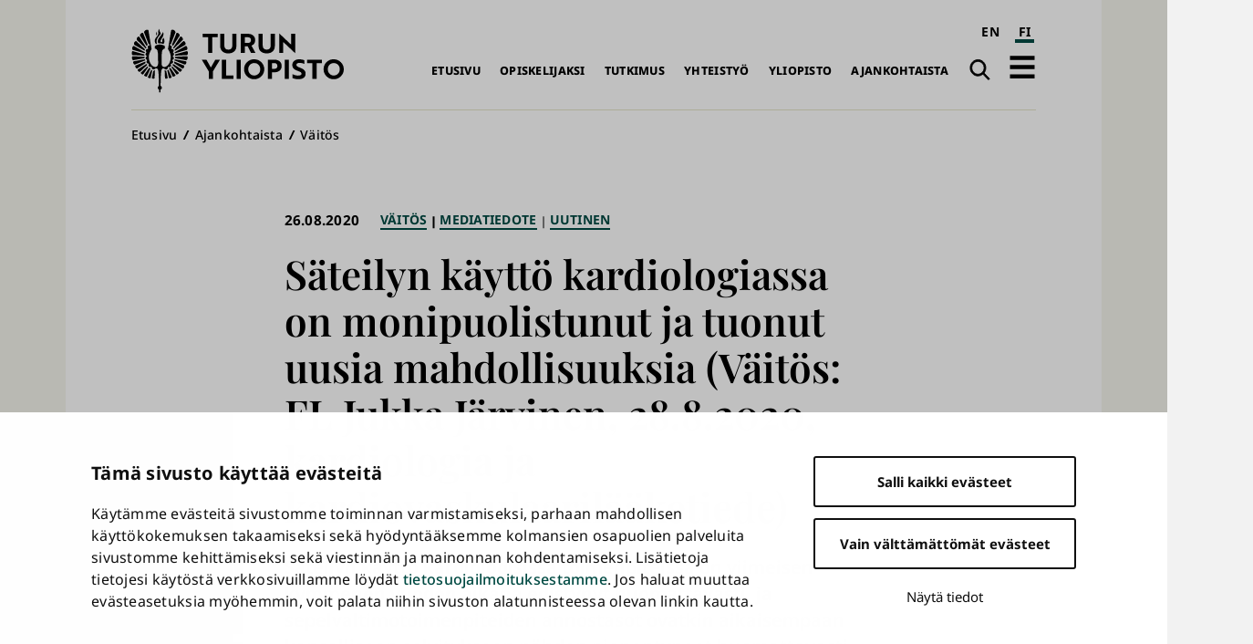

--- FILE ---
content_type: text/html; charset=UTF-8
request_url: https://www.utu.fi/fi/ajankohtaista/vaitos/sateilyn-kaytto-kardiologiassa-on-monipuolistunut-ja-tuonut-uusia-mahdollisuuksia
body_size: 12506
content:
<!DOCTYPE html>
<html lang="fi" dir="ltr" prefix="og: https://ogp.me/ns#">
  <head>
    <meta charset="utf-8" />
<script type="text/javascript" id="Cookiebot" src="https://consent.cookiebot.com/uc.js" data-cbid="fb867b9b-25e1-4b79-bc9e-bb1fe1a2cc2a" async="async" data-culture="fi"></script>
<noscript><style>form.antibot * :not(.antibot-message) { display: none !important; }</style>
</noscript><script>var _mtm = window._mtm = window._mtm || [];_mtm.push({"mtm.startTime": (new Date().getTime()), "event": "mtm.Start"});var d = document, g = d.createElement("script"), s = d.getElementsByTagName("script")[0];g.type = "text/javascript";g.async = true;g.src="https://mtm.utu.fi/js/container_JXJHaJSR.js";s.parentNode.insertBefore(g, s);</script>
<meta name="description" content="Säteilyn käyttö kardiologisissa toimenpiteissä on viimeisen kymmenen vuoden aikana edistynyt huomattavasti, ja sepelvaltimotoimenpiteiden annostasot ovatkin aikaisempaan kansalliseen selvitykseen nähden pienentyneet huomattavasti. Tämä käy ilmi FL Jukka Järvisen Turun yliopistossa tarkastettavassa väitöstutkimuksessa." />
<meta name="keywords" content="Kardiologia ja kardiovaskulaarilääketiede,sydän- ja verisuonitaudit" />
<link rel="canonical" href="https://www.utu.fi/fi/ajankohtaista/vaitos/sateilyn-kaytto-kardiologiassa-on-monipuolistunut-ja-tuonut-uusia-mahdollisuuksia" />
<meta property="og:title" content="Säteilyn käyttö kardiologiassa on monipuolistunut ja tuonut uusia mahdollisuuksia (Väitös: FL Jukka Järvinen, 28.8.2020, kardiologia ja kardiovaskulaarilääketiede)" />
<meta property="og:description" content="Säteilyn käyttö kardiologisissa toimenpiteissä on viimeisen kymmenen vuoden aikana edistynyt huomattavasti, ja sepelvaltimotoimenpiteiden annostasot ovatkin aikaisempaan kansalliseen selvitykseen n" />
<meta property="og:image" content="https://www.utu.fi/sites/default/files/media/drupal/default-og-image-1.png" />
<meta property="article:tag" content="Kardiologia ja kardiovaskulaarilääketiede" />
<meta property="article:tag" content="sydän- ja verisuonitaudit" />
<meta name="twitter:card" content="summary" />
<meta name="Generator" content="Drupal 10 (https://www.drupal.org)" />
<meta name="MobileOptimized" content="width" />
<meta name="HandheldFriendly" content="true" />
<meta name="viewport" content="width=device-width, initial-scale=1.0" />
<script type="application/ld+json">{
    "@context": "https://schema.org",
    "@graph": [
        {
            "@type": "NewsArticle",
            "@id": "https://www.utu.fi/fi/ajankohtaista/vaitos/sateilyn-kaytto-kardiologiassa-on-monipuolistunut-ja-tuonut-uusia-mahdollisuuksia#article",
            "name": "Säteilyn käyttö kardiologiassa on monipuolistunut ja tuonut uusia mahdollisuuksia (Väitös: FL Jukka Järvinen, 28.8.2020, kardiologia ja kardiovaskulaarilääketiede) | Turun yliopisto",
            "headline": "Säteilyn käyttö kardiologiassa on monipuolistunut ja tuonut uusia mahdollisuuksia (Väitös: FL Jukka Järvinen, 28.8.2020, kardiologia ja kardiovaskulaarilääketiede)",
            "description": "Säteilyn käyttö kardiologisissa toimenpiteissä on viimeisen kymmenen vuoden aikana edistynyt huomattavasti, ja sepelvaltimotoimenpiteiden annostasot ovatkin aikaisempaan kansalliseen selvitykseen nähden pienentyneet huomattavasti. Tämä käy ilmi FL Jukka Järvisen Turun yliopistossa tarkastettavassa väitöstutkimuksessa. ",
            "about": [
                "Väitös",
                "Mediatiedote",
                "Uutinen",
                "Kardiologia ja kardiovaskulaarilääketiede",
                "sydän- ja verisuonitaudit",
                "sisätautioppi",
                "Turun kliininen tohtoriohjelma (TKT)"
            ],
            "datePublished": "2020-08-26T13:30:00+03:00",
            "isAccessibleForFree": "True",
            "dateModified": "2020-08-26T13:30:00+03:00",
            "author": {
                "@type": "CollegeOrUniversity",
                "@id": "https://www.utu.fi/fi#organization",
                "name": "Turun yliopisto"
            },
            "mainEntityOfPage": "https://www.utu.fi/fi/ajankohtaista/vaitos/sateilyn-kaytto-kardiologiassa-on-monipuolistunut-ja-tuonut-uusia-mahdollisuuksia"
        },
        {
            "@type": "CollegeOrUniversity",
            "@id": "https://www.utu.fi/fi#organization",
            "sameAs": [
                "https://www.wikidata.org/wiki/Q501841",
                "https://en.wikipedia.org/wiki/University_of_Turku",
                "https://www.linkedin.com/school/uniturku",
                "https://www.youtube.com/user/turunyliopisto",
                "https://www.facebook.com/uniturku/",
                "https://www.instagram.com/uniturku"
            ],
            "name": "Turun yliopisto",
            "url": "https://www.utu.fi/fi",
            "telephone": "+358294505000",
            "logo": {
                "@type": "ImageObject",
                "url": "https://www.utu.fi/sites/default/files/media/drupal/UTU_logo_FI_RGB.png",
                "width": "774",
                "height": "314"
            },
            "address": {
                "@type": "PostalAddress",
                "addressLocality": "Turku",
                "postalCode": "20014",
                "addressCountry": "FI"
            }
        },
        {
            "@type": "WebSite",
            "@id": "https://www.utu.fi/fi#website",
            "name": "Turun yliopisto",
            "url": "https://www.utu.fi/fi",
            "potentialAction": {
                "@type": "SearchAction",
                "target": {
                    "@type": "EntryPoint",
                    "urlTemplate": "https://www.utu.fi/fi/search?k={search_term_string}",
                    "actionPlatform": [
                        "http://schema.org/DesktopWebPlatform",
                        "http://schema.org/MobileWebPlatform"
                    ]
                },
                "query-input": "required name=search_term_string"
            },
            "publisher": {
                "@id": "https://www.utu.fi/fi#organization"
            },
            "inLanguage": "fi"
        }
    ]
}</script>
<link href="/sites/default/files/assets/images/apple-touch-icon.png" rel="apple-touch-icon" sizes="180x180" />
<link href="/sites/default/files/assets/images/favicon-16x16.png" rel="icon" sizes="16x16" />
<link href="/sites/default/files/assets/images/favicon-32x32.png" rel="icon" sizes="32x32" />
<link href="/themes/custom/utu/site.webmanifest" rel="manifest" />
<link href="/themes/custom/utu/safari-pinned-tab.svg" rel="mask-icon" color="#007ac9" />
<meta name="theme-color" content="#ffffff" />
<link rel="icon" href="/themes/custom/utu/favicon.ico" type="image/vnd.microsoft.icon" />
<link rel="alternate" hreflang="fi" href="https://www.utu.fi/fi/ajankohtaista/vaitos/sateilyn-kaytto-kardiologiassa-on-monipuolistunut-ja-tuonut-uusia-mahdollisuuksia" />
<script>(function(w,d,s,l,i){w[l]=w[l]||[];w[l].push({'gtm.start':new Date().getTime(),event:'gtm.js'});var f=d.getElementsByTagName(s)[0];var j=d.createElement(s);var dl=l!='dataLayer'?'&l='+l:'';j.src='https://www.googletagmanager.com/gtm.js?id='+i+dl+'';j.async=true;f.parentNode.insertBefore(j,f);})(window,document,'script','dataLayer','GTM-TJDNLR9');</script>
<script>window.a2a_config=window.a2a_config||{};a2a_config.callbacks=[];a2a_config.overlays=[];a2a_config.templates={};window.a2a_config.icon_color = "#004a43,#f6f6ee";

window.a2a_config.localize = {
  "Copy Link": "Kopioi linkki",
  "Save": "Tallenna"
};

function transCopyLinkLabel() {
  var currentLanguage = document.documentElement.lang;
  if (currentLanguage === 'fi') {
    var copyLinkButton = document.querySelector('.a2a_button_copy_link');
    if (copyLinkButton) {
      var copyLinkLabel = copyLinkButton.querySelector('.a2a_label');
      if (copyLinkLabel && copyLinkLabel.textContent === 'Copy Link') {
        copyLinkLabel.textContent = 'Kopioi linkki';
      }
    }
  }
}

window.a2a_config.callbacks = window.a2a_config.callbacks || [];
window.a2a_config.callbacks.push({
  ready: transCopyLinkLabel
});</script>
<style>.a2a_svg { border-radius: 0 !important; }
.a2a_kit a .a2a_svg { transition: background-color 0.3s ease; }
.a2a_kit a .a2a_svg svg path { transition: fill 0.3s ease; }
.a2a_kit a .a2a_label { transition: color 0.3s ease; }
.a2a_kit a:hover .a2a_svg { background-color: #f6f6ee !important; }
.a2a_kit a:hover .a2a_svg svg path { fill: #004a43 !important; }
.a2a_kit a:hover .a2a_label { color: #004a43; }</style>

    <title>Säteilyn käyttö kardiologiassa on monipuolistunut ja tuonut uusia mahdollisuuksia (Väitös: FL Jukka Järvinen, 28.8.2020, kardiologia ja kardiovaskulaarilääketiede) | Turun yliopisto</title>
    <link rel="stylesheet" media="all" href="/sites/default/files/css/css_37YI0oRCbaBem5CwPd4bGUtSV6Ion7qwrt6uEMplcIc.css?delta=0&amp;language=fi&amp;theme=utu&amp;include=eJxtjuEOwyAIhF_IySM1WKmaUTGC2_r2a9dl_bMfHN8dITmM0QTrBvgFv3Sp5maRe6EgBj9yDTumji0rxD4asr8SP2obgYtmik43NVohoJIbNiCxBOQDp4aJYOlEk9HLriiXlHkfozhxqXf9f-rEeOx570j1_FfCPmcoVQ2r3U7rHoWeCh_1q8TB9Aae1Vyf" />
<link rel="stylesheet" media="all" href="/sites/default/files/css/css_CMVUhd0JTgC6SbKs0rCUJnb8xrX8tiSRG0ea__XBS-Q.css?delta=1&amp;language=fi&amp;theme=utu&amp;include=eJxtjuEOwyAIhF_IySM1WKmaUTGC2_r2a9dl_bMfHN8dITmM0QTrBvgFv3Sp5maRe6EgBj9yDTumji0rxD4asr8SP2obgYtmik43NVohoJIbNiCxBOQDp4aJYOlEk9HLriiXlHkfozhxqXf9f-rEeOx570j1_FfCPmcoVQ2r3U7rHoWeCh_1q8TB9Aae1Vyf" />

    
  </head>
  <body class="theme--news" id="body">
        <a id="top-content" tabindex="-1" class="layout__item js-content"></a>
    <div class="elevatorlink elevatorlink--main">
      <a class="elevatorlink__element elevatorlink__element--main" href="#main-content">
        Siirry pääsisältöön
      </a>
    </div>
    <noscript><iframe src="https://www.googletagmanager.com/ns.html?id=GTM-TJDNLR9" height="0" width="0" style="display:none;visibility:hidden"></iframe></noscript>
      <div class="dialog-off-canvas-main-canvas" data-off-canvas-main-canvas>
    
<div class="layout">
  <div class="layout__container">
    <div class="layout__content">
              
            
      <header role="banner" class="layout__item js-content" id="header">
                    <div class="region region--header header">
    
<a id="block-sitebranding-2" class="block sitebranding sitebranding--header sitebranding--fi" href="/fi" rel="home">
  <span class="visually-hidden">Turun yliopisto</span>
  <div class="svg" aria-hidden="true">
    <svg role="presentation"><use xlink:href="/sites/default/files/assets/sprite.svg?version=1#logo-fi"></use></svg>

  </div>
</a><div class="language-switcher-language-url block languageswitcher languageswitcher--header" id="block-languageswitcher" role="navigation" aria-label="Language / Kieli">
  
    
      <ul class="links"><li hreflang="en" data-drupal-link-system-path="node/271914" class="en"><a href="/en/node/271914" class="language-link" aria-label="English" hreflang="en" data-drupal-link-system-path="node/271914">EN</a></li><li hreflang="fi" data-drupal-link-system-path="node/271914" class="fi is-active" aria-current="page"><a href="/fi/ajankohtaista/vaitos/sateilyn-kaytto-kardiologiassa-on-monipuolistunut-ja-tuonut-uusia-mahdollisuuksia" class="language-link is-active" aria-label="suomi" aria-current="page" hreflang="fi" data-drupal-link-system-path="node/271914">FI</a></li></ul>
  </div>
<nav role="navigation" aria-labelledby="block-main-navigation-fi-header-menu" id="block-main-navigation-fi-header" class="block mainnavigationfiheader mainnavigationfiheader--header">
            
  <h2 class="block__title mainnavigationfiheader__title visually-hidden" id="block-main-navigation-fi-header-menu">Päävalikko</h2>
  

        
              <ul>
              <li>
        <a href="/fi" data-drupal-link-system-path="&lt;front&gt;">Etusivu</a>
              </li>
          <li>
        <a href="/fi/opiskelijaksi" data-drupal-link-system-path="node/159070">Opiskelijaksi</a>
              </li>
          <li>
        <a href="/fi/tutkimus" data-drupal-link-system-path="node/159067">Tutkimus</a>
              </li>
          <li>
        <a href="/fi/yhteistyo" data-drupal-link-system-path="node/386021">Yhteistyö</a>
              </li>
          <li>
        <a href="/fi/yliopisto" data-drupal-link-system-path="node/159076">Yliopisto</a>
              </li>
          <li>
        <a href="/fi/ajankohtaista" data-drupal-link-system-path="node/159079">Ajankohtaista</a>
              </li>
        </ul>
  


  </nav>
<div class="search-link block utusearchlink utusearchlink--header" id="block-utusearchlink">
  
    
      
<div class="form__element"><a href="/fi/search" class="utusearchlink__trigger"><span class="visually-hidden">Haku</span></a></div>

  </div>
<div id="block-drawerbutton" class="block drawerbutton drawerbutton--header">
  
    
      
        <div class="drawerbutton__element drawerbutton__element--open" aria-labelledby="drawerButtonTitle">
          <div id="drawerButtonTitle" class="drawerbutton__title visually-hidden">Avaa päävalikko</div>
          <div class="drawerbutton__icon">
          </div>
        </div>
      
  </div>

  </div>

              </header>

      <aside class="js-dialog">
                  
  <div class="region region--drawer drawer" role="dialog" aria-labelledby="drawerTitle">
    <div class="drawer__container">
      <div class="drawer__mask"></div>
      <div class="drawer__overlay"></div>
      <div class="drawer__content">
        <header class="drawer__header">
          <h2 class="visually-hidden drawer__title" id="drawerTitle">Täysi päävalikko</h2>
          <button class="drawer__exit-button">
            <span class="visually-hidden">Sulje</span>
            <div class="drawer__exit-button-icon">
              <div class="drawer__exit-button-bar"></div>
              <div class="drawer__exit-button-bar"></div>
            </div>
          </button>
        </header>
        
<a id="block-sitebranding-3" class="block sitebranding sitebranding--drawer sitebranding--fi" href="/fi" rel="home">
  <span class="visually-hidden">Turun yliopisto</span>
  <div class="svg" aria-hidden="true">
    <svg role="presentation"><use xlink:href="/sites/default/files/assets/sprite.svg?version=1#logo-fi"></use></svg>

  </div>
</a><div class="instant-search block searchfield searchfield--drawer" id="block-searchfield">
  
      <h2 class="block__title searchfield__title">Search field</h2>
    
      
<div class="form__element"><a href="#" class="instant-search__trigger"></a>
<div class="instant-search__overlay form__element">
<div class="instant-search__inner form__element"><a href="#" class="instant-search__close"></a><input type="text" class="instant-search__input" placeholder="Etsi..." />
</div>
</div>
</div>

  </div>

<nav role="navigation" aria-labelledby="block-main-sidenavigation-fi-header-menu" id="block-main-sidenavigation-fi-header" class="block mainsidenavigationfiheader mainsidenavigationfiheader--drawer sidenavigation">
      
				<ul class="sidenavigation__list sidenavigation__list--0">

													<li class="sidenavigation__item sidenavigation__item--level-0">
												<a href="/fi" id="side-nav-element-1" data-drupal-link-system-path="&lt;front&gt;">Etusivu</a>
											</li>
													<li class="sidenavigation__item sidenavigation__item--level-0 sidenavigation__item--below">
											<a href="/fi/opiskelijaksi" id="side-nav-element-2" data-drupal-link-system-path="node/159070">Opiskelijaksi</a>
																					<button class="sidenavigation__button sidenavigation__button--level-0">
									<div class="visually-hidden">Avaa pudotusvalikko</div>
								</button>
																		<ul class="sidenavigation__list sidenavigation__list--1">

													<li class="sidenavigation__item sidenavigation__item--level-1">
												<a href="/fi/education-search" id="side-nav-element-1" data-drupal-link-system-path="education-search">Koulutustarjonta</a>
											</li>
														<li class="sidenavigation__item sidenavigation__item--level-1">
												<a href="/fi/opiskelijaksi/hakeminen" id="side-nav-element-2" data-drupal-link-system-path="node/160462">Näin haet</a>
											</li>
														<li class="sidenavigation__item sidenavigation__item--level-1">
												<a href="/fi/opiskelijaksi/uudelle-opiskelijalle" id="side-nav-element-3" data-drupal-link-system-path="node/160468">Uudelle opiskelijalle</a>
											</li>
														<li class="sidenavigation__item sidenavigation__item--level-1">
												<a href="https://www.utu.fi/fi/avoin-yliopisto-opetus" id="side-nav-element-4" class="external">Avoin yliopisto</a>
											</li>
							</ul>
			
											</li>
													<li class="sidenavigation__item sidenavigation__item--level-0 sidenavigation__item--below">
											<a href="/fi/tutkimus" id="side-nav-element-3" data-drupal-link-system-path="node/159067">Tutkimus</a>
																					<button class="sidenavigation__button sidenavigation__button--level-0">
									<div class="visually-hidden">Avaa pudotusvalikko</div>
								</button>
																		<ul class="sidenavigation__list sidenavigation__list--1">

													<li class="sidenavigation__item sidenavigation__item--level-1">
												<a href="/fi/tutkimus/tutkimuksen-temaattiset-kokonaisuudet" id="side-nav-element-1" data-drupal-link-system-path="node/159577">Monitieteiset teemat ja vahvuusalat</a>
											</li>
														<li class="sidenavigation__item sidenavigation__item--level-1">
												<a href="/fi/tutkimus/tutkijan-ura" id="side-nav-element-2" data-drupal-link-system-path="node/159604">Tutkijan ura</a>
											</li>
														<li class="sidenavigation__item sidenavigation__item--level-1">
												<a href="/fi/tutkimus/tutkimusymparisto" id="side-nav-element-3" data-drupal-link-system-path="node/159631">Tutkimusympäristö</a>
											</li>
														<li class="sidenavigation__item sidenavigation__item--level-1">
												<a href="/fi/tutkimus/vastuullinen-ja-vaikuttava-tutkimus" id="side-nav-element-4" data-drupal-link-system-path="node/395589">Vastuullinen ja vaikuttava tutkimus</a>
											</li>
														<li class="sidenavigation__item sidenavigation__item--level-1">
												<a href="/fi/tutkimus/vaitokset" id="side-nav-element-5" data-drupal-link-system-path="node/165004">Väitökset</a>
											</li>
														<li class="sidenavigation__item sidenavigation__item--level-1">
												<a href="https://www.utu.fi/fi/tutkimus/tutustu" id="side-nav-element-6" class="external">Tutustu tutkimukseen</a>
											</li>
														<li class="sidenavigation__item sidenavigation__item--level-1">
												<a href="/fi/tutkimus/osallistu" id="side-nav-element-7" data-drupal-link-system-path="node/164710">Osallistu tutkimukseen</a>
											</li>
							</ul>
			
											</li>
													<li class="sidenavigation__item sidenavigation__item--level-0 sidenavigation__item--below">
											<a href="/fi/yhteistyo" id="side-nav-element-4" data-drupal-link-system-path="node/386021">Yhteistyö</a>
																					<button class="sidenavigation__button sidenavigation__button--level-0">
									<div class="visually-hidden">Avaa pudotusvalikko</div>
								</button>
																		<ul class="sidenavigation__list sidenavigation__list--1">

													<li class="sidenavigation__item sidenavigation__item--level-1">
												<a href="/fi/yritysyhteistyo/innovaatiot-ja-yrittajyys" id="side-nav-element-1" data-drupal-link-system-path="node/159679">Innovaatiot ja teknologian siirto</a>
											</li>
														<li class="sidenavigation__item sidenavigation__item--level-1">
												<a href="/fi/yhteistyo/kansainvalinen-yhteistyo" id="side-nav-element-2" data-drupal-link-system-path="node/386028">Kansainvälinen yhteistyö</a>
											</li>
														<li class="sidenavigation__item sidenavigation__item--level-1">
												<a href="/fi/yritysyhteistyo/osaamisen-kehittaminen" id="side-nav-element-3" data-drupal-link-system-path="node/159712">Osaamisen kehittäminen</a>
											</li>
														<li class="sidenavigation__item sidenavigation__item--level-1">
												<a href="/fi/yhteistyo/strategiset-kumppanuudet" id="side-nav-element-4" data-drupal-link-system-path="node/386062">Strategiset kumppanuudet</a>
											</li>
														<li class="sidenavigation__item sidenavigation__item--level-1">
												<a href="/fi/yritysyhteistyo" id="side-nav-element-5" data-drupal-link-system-path="node/159073">Yrityksille ja yhteisöille</a>
											</li>
							</ul>
			
											</li>
													<li class="sidenavigation__item sidenavigation__item--level-0 sidenavigation__item--below">
											<a href="/fi/yliopisto" id="side-nav-element-5" data-drupal-link-system-path="node/159076">Yliopisto</a>
																					<button class="sidenavigation__button sidenavigation__button--level-0">
									<div class="visually-hidden">Avaa pudotusvalikko</div>
								</button>
																		<ul class="sidenavigation__list sidenavigation__list--1">

													<li class="sidenavigation__item sidenavigation__item--level-1">
												<a href="/fi/yliopisto/organisaatio" id="side-nav-element-1" data-drupal-link-system-path="node/159799">Organisaatio ja johto</a>
											</li>
														<li class="sidenavigation__item sidenavigation__item--level-1">
												<a href="/fi/yliopisto/tietoa" id="side-nav-element-2" data-drupal-link-system-path="node/407955">Tietoa yliopistosta</a>
											</li>
														<li class="sidenavigation__item sidenavigation__item--level-1">
												<a href="/fi/yliopisto/tule-meille-toihin" id="side-nav-element-3" data-drupal-link-system-path="node/159811">Tule meille töihin</a>
											</li>
														<li class="sidenavigation__item sidenavigation__item--level-1">
												<a href="/fi/yliopisto/strategia" id="side-nav-element-4" data-drupal-link-system-path="node/400261">Strategia</a>
											</li>
														<li class="sidenavigation__item sidenavigation__item--level-1">
												<a href="/fi/yliopisto/laadunhallinta" id="side-nav-element-5" data-drupal-link-system-path="node/159802">Laadunhallinta</a>
											</li>
														<li class="sidenavigation__item sidenavigation__item--level-1">
												<a href="/fi/yliopisto/logo" id="side-nav-element-6" data-drupal-link-system-path="node/162964">Logo, kuvat ja esittelymateriaalit</a>
											</li>
													<li class="sidenavigation__item sidenavigation__item--level-1 sidenavigation__item--below">
											<a href="/fi/yliopisto/tiedekunnat" id="side-nav-element-7" data-drupal-link-system-path="node/159439">Tiedekunnat</a>
																								<ul class="sidenavigation__list sidenavigation__list--2">

													<li class="sidenavigation__item sidenavigation__item--level-2">
												<a href="/fi/yliopisto/humanistinen-tiedekunta" id="side-nav-element-1" data-drupal-link-system-path="node/159451">Humanistinen tiedekunta</a>
											</li>
														<li class="sidenavigation__item sidenavigation__item--level-2">
												<a href="/fi/yliopisto/kasvatustieteiden-tiedekunta" id="side-nav-element-2" data-drupal-link-system-path="node/159466">Kasvatustieteiden tiedekunta</a>
											</li>
														<li class="sidenavigation__item sidenavigation__item--level-2">
												<a href="/fi/yliopisto/laaketieteellinen-tiedekunta" id="side-nav-element-3" data-drupal-link-system-path="node/159457">Lääketieteellinen tiedekunta</a>
											</li>
														<li class="sidenavigation__item sidenavigation__item--level-2">
												<a href="/fi/yliopisto/matemaattis-luonnontieteellinen-tiedekunta" id="side-nav-element-4" data-drupal-link-system-path="node/159454">Matemaattis-luonnontieteellinen tiedekunta</a>
											</li>
														<li class="sidenavigation__item sidenavigation__item--level-2">
												<a href="/fi/yliopisto/oikeustieteellinen-tiedekunta" id="side-nav-element-5" data-drupal-link-system-path="node/159460">Oikeustieteellinen tiedekunta</a>
											</li>
														<li class="sidenavigation__item sidenavigation__item--level-2">
												<a href="/fi/yliopisto/teknillinen-tiedekunta" id="side-nav-element-6" data-drupal-link-system-path="node/280095">Teknillinen tiedekunta</a>
											</li>
														<li class="sidenavigation__item sidenavigation__item--level-2">
												<a href="/fi/yliopisto/turun-kauppakorkeakoulu" id="side-nav-element-7" data-drupal-link-system-path="node/159442">Turun kauppakorkeakoulu</a>
											</li>
														<li class="sidenavigation__item sidenavigation__item--level-2">
												<a href="/fi/yliopisto/yhteiskuntatieteellinen-tiedekunta" id="side-nav-element-8" data-drupal-link-system-path="node/159463">Yhteiskuntatieteellinen tiedekunta</a>
											</li>
							</ul>
			
											</li>
													<li class="sidenavigation__item sidenavigation__item--level-1 sidenavigation__item--below">
											<a href="/fi/yliopisto/erilliset-laitokset" id="side-nav-element-8" data-drupal-link-system-path="node/167176">Erilliset laitokset</a>
																								<ul class="sidenavigation__list sidenavigation__list--2">

													<li class="sidenavigation__item sidenavigation__item--level-2">
												<a href="https://www.utu.fi/fi/yliopisto/kieli-ja-viestintaopintojen-keskus" id="side-nav-element-1" class="external">Kieli- ja viestintäopintojen keskus</a>
											</li>
														<li class="sidenavigation__item sidenavigation__item--level-2">
												<a href="https://turkupetcentre.fi/" id="side-nav-element-2" class="external">PET-keskus</a>
											</li>
														<li class="sidenavigation__item sidenavigation__item--level-2">
												<a href="https://sites.utu.fi/finca/" id="side-nav-element-3" class="external">Suomen ESO-keskus</a>
											</li>
														<li class="sidenavigation__item sidenavigation__item--level-2">
												<a href="https://bioscience.fi/" id="side-nav-element-4" class="external">Turun biotiedekeskus</a>
											</li>
							</ul>
			
											</li>
							</ul>
			
											</li>
													<li class="sidenavigation__item sidenavigation__item--level-0 sidenavigation__item--below">
											<a href="/fi/ajankohtaista" id="side-nav-element-6" data-drupal-link-system-path="node/159079">Ajankohtaista</a>
																					<button class="sidenavigation__button sidenavigation__button--level-0">
									<div class="visually-hidden">Avaa pudotusvalikko</div>
								</button>
																		<ul class="sidenavigation__list sidenavigation__list--1">

													<li class="sidenavigation__item sidenavigation__item--level-1">
												<a href="/fi/ajankohtaista/medialle" id="side-nav-element-1" data-drupal-link-system-path="node/160777">Medialle</a>
											</li>
														<li class="sidenavigation__item sidenavigation__item--level-1">
												<a href="/fi/news-search" id="side-nav-element-2" data-drupal-link-system-path="news-search">Uutiset ja mediatiedotteet</a>
											</li>
														<li class="sidenavigation__item sidenavigation__item--level-1">
												<a href="/fi/event-search" id="side-nav-element-3" data-drupal-link-system-path="event-search">Tapahtumat</a>
											</li>
														<li class="sidenavigation__item sidenavigation__item--level-1">
												<a href="/fi/ajankohtaista/podcast" id="side-nav-element-4" data-drupal-link-system-path="node/171592">Podcastit</a>
											</li>
														<li class="sidenavigation__item sidenavigation__item--level-1">
												<a href="/fi/ajankohtaista/aurora" id="side-nav-element-5" data-drupal-link-system-path="node/369004">Aurora-lehti</a>
											</li>
							</ul>
			
											</li>
							</ul>
			


  </nav>

<nav role="navigation" aria-labelledby="block-quicklinksfi-menu" id="block-quicklinksfi" class="block quicklinksfi quicklinksfi--drawer quicklinks">
      
        <ul class="quicklinks__list quicklinks__list--0">

                <li class="quicklinks__item quicklinks__item--level-0">
              <a href="/fi/yliopisto/kirjasto" data-drupal-link-system-path="node/224026">Kirjasto</a>
              </li>
                <li class="quicklinks__item quicklinks__item--level-0">
              <a href="/fi/opiskelijalle" data-drupal-link-system-path="node/380087">Opiskelijalle</a>
              </li>
                <li class="quicklinks__item quicklinks__item--level-0">
              <a href="/fi/yliopisto/tervetuloa-vieraaksemme" data-drupal-link-system-path="node/166309">Vierailijalle</a>
              </li>
                <li class="quicklinks__item quicklinks__item--level-0">
              <a href="/fi/ajankohtaista/medialle" data-drupal-link-system-path="node/160777">Medialle</a>
              </li>
                <li class="quicklinks__item quicklinks__item--level-0">
              <a href="/fi/yliopisto/alumneille" data-drupal-link-system-path="node/159976">Alumnille</a>
              </li>
                <li class="quicklinks__item quicklinks__item--level-0">
              <a href="/fi/yliopisto/varainhankinta" data-drupal-link-system-path="node/171454">Lahjoittajalle</a>
              </li>
        </ul>
  


  </nav>

      </div>
    </div>
  </div>

              </aside>

      <a id="main-content" tabindex="-1" class="layout__item js-content"></a>

      <main role="main" class="main layout__item js-content" id="main">
                    <div class="region region--hero hero">
    <div id="block-breadcrumbs" class="block breadcrumbs breadcrumbs--hero">
  
    
        <nav role="navigation" aria-labelledby="system-breadcrumb" class="breadcrumbs__navigation">
    <h2 id="system-breadcrumb" class="visually-hidden">Murupolku</h2>
    <ol class="breadcrumbs__list">
          <li class="breadcrumbs__item">
                  <a href="/fi" class="breadcrumbs__link">Etusivu</a>
              </li>
          <li class="breadcrumbs__item">
                  <a href="/fi/ajankohtaista" class="breadcrumbs__link">Ajankohtaista </a>
              </li>
          <li class="breadcrumbs__item">
                  <a href="/fi/ajankohtaista/vaitos" class="breadcrumbs__link">Väitös</a>
              </li>
        </ol>
  </nav>

  </div>

  </div>

                  <div class="region region--content content">
    <div data-drupal-messages-fallback class="hidden"></div>
<div id="block-mainpagecontent" class="block mainpagecontent mainpagecontent--content">
  
    
      <article class="node node--type-news news news--full">
  
<div  class="news__container">
    <h1 class="news__title"><span class="extra_field extra_field__title">Säteilyn käyttö kardiologiassa on monipuolistunut ja tuonut uusia mahdollisuuksia (Väitös: FL Jukka Järvinen, 28.8.2020, kardiologia ja kardiovaskulaarilääketiede)</span>
</h1>

<div  class="news__details">
    <div class="news__date news__date--created">26.08.2020</div>

      <div class="field field__field_news_type news__news-type">
              <div class="news__item news__item--news-type"><a href="/fi/ajankohtaista/vaitos" hreflang="fi">Väitös</a></div>
              <div class="news__item news__item--news-type"><a href="/fi/ajankohtaista/mediatiedote" hreflang="fi">Mediatiedote</a></div>
              <div class="news__item news__item--news-type"><a href="/fi/ajankohtaista/uutinen" hreflang="fi">Uutinen</a></div>
          </div>
  
  </div>
<div  class="news__content-group">
    <!-- AddToAny Buttons --><div class="a2a_kit a2a_kit_size_32 addtoany_list share" data-a2a-url="https://www.utu.fi/fi/ajankohtaista/vaitos/sateilyn-kaytto-kardiologiassa-on-monipuolistunut-ja-tuonut-uusia-mahdollisuuksia" data-a2a-title="Säteilyn käyttö kardiologiassa on monipuolistunut ja tuonut uusia mahdollisuuksia (Väitös: FL Jukka Järvinen, 28.8.2020, kardiologia ja kardiovaskulaarilääketiede)"><div class="a2a_kit a2a_kit_size_32 a2a_vertical_style"><a class="a2a_button_facebook"></a><a class="a2a_button_x"></a><a class="a2a_button_bluesky"></a><a class="a2a_button_linkedin"></a><a class="a2a_button_copy_link"></a></div></div>
            <div class="field field__body news__body"><p>Säteilyn käyttö kardiologisissa toimenpiteissä on viimeisen kymmenen vuoden aikana edistynyt huomattavasti, ja sepelvaltimotoimenpiteiden annostasot ovatkin aikaisempaan kansalliseen selvitykseen nähden pienentyneet huomattavasti. Tämä käy ilmi FL Jukka Järvisen Turun yliopistossa tarkastettavassa väitöstutkimuksessa.&nbsp;</p>
</div>
      
      <div class="field field__field_main_content news__main-content">
              <div class="news__item news__item--main-content news__item--free-text">  <div class="paragraph paragraph--type--free-text free-text free-text--default paragraph--view-mode--default">
          
            <div class="field field__field_item_text free-text__item-text"><p>Väitöskirjassaan Jukka Järvinen tutki säteilyn käyttöä laajasti eri kardiologisissa toimenpiteissä Suomessa ja Euroopassa. Lisäksi Järvinen tutki potilaiden säteilyn käyttöön liittyvää ihovaurioriskiä Suomessa kahdeksassa eri sairaalassa. Toimenpiteiden sädeannoksiin vaikuttaviin tekijöihin hän taas keskittyi Turun yliopistollisessa keskussairaalassa.</p>

<p>Tutkimuksen mukaan suurimmat sädeannokset aiheutuvat aorttaläppäproteesin katetriteitse tehtävässä asennuksessa sekä sepelvaltimoiden pallolaajennuksissa. Näissä toimenpiteissä voidaan kuitenkin havaita suurta vaihtelua sairaaloiden ja maiden potilasannoksissa.&nbsp;</p>

<p>Vaikka sädeannokset ovat yleisesti pienentyneet, on niihin silti kiinnitettävä tarkkaan huomiota.&nbsp;</p>

<p>– Uusissa kardiologisissa toimenpiteissä, kuten suonensisäisesti asennettaviin aorttaläppäproteeseihin liittyvissä toimenpiteissä, potilaiden sädealtistukset ovat ajoittain melko suuria, eikä riskiä potilaan ihovauriolle voida sulkea pois. Myöskään toimenpiteisiin edelleen liittyvää syöpäriskiä ei tule vähätellä, Järvinen huomauttaa.</p>

<p>Väitöskirja tehtiin osin rekisteri- ja osin seurantatutkimuksena. Tutkimuksessa käytettiin koneoppivaa algoritmia, joka auttoi hahmottamaan, miten vaikeustasot voi määrittää ja mitä asioita niissä tulisi ottaa huomioon.</p>

<p>Järvisen väitöskirja havainnollistaa hyviä säteilysuojelun tutkimuskäytäntöjä ja niiden soveltamista minimaalisesti kajoaviin kardiologisiin toimenpiteisiin. Tutkimus tarjoaa uutta tietoa, joka hyödyttää sekä tämän päivän kardiologiaa että fyysikoita, jotka työskentelevät alalla.</p>

<p>***</p>

<p>FL Jukka Järvinen esittää väitöskirjansa ”On Optimal Use of Radiation in Cardiological Procedures” julkisesti tarkastettavaksi Turun yliopistossa perjantaina 28.8.2020 klo 12.00 (Tyks, T-sairaala, Johan Haartman -luentosali, Hämeentie 11, Turku).</p>

<p>Vastaväittäjänä toimii dosentti <strong>Paula Toroi</strong> (IAEA) ja kustoksena professori <strong>Mika Teräs</strong> (Turun yliopisto). Tilaisuus on suomenkielinen. Väitöksen alana on kardiologia ja kardiovaskulaarilääketiede.</p>

<p>Koronavirustilanteen vuoksi väitöstilaisuuden yleisömäärä paikan päällä on korkeintaan 50 henkilöä. Yleisön on mahdollista seurata väitöstä etäyhteyden kautta: <a href="http://recorder.uc.medbit.fi/streamit/2mit-stream1.html">http://recorder.uc.medbit.fi/streamit/2mit-stream1.html</a>&nbsp;</p>

<p>Turun yliopisto seuraa aktiivisesti koronavirustilannetta ja viranomaisten ohjeita. Yliopisto päivittää ohjeitaan tilanteen mukaan. Ohjeet ja linkit löytyvät osoitteesta: <a href="https://www.utu.fi/koronavirus">utu.fi/koronavirus</a></p>

<p><a href="http://urn.fi/URN:ISBN:978-951-29-8069-7">Väitöskirja on julkaistu sähköisenä UTUPubissa.</a></p>
</div>
      
      </div>
</div>
              <div class="news__item news__item--main-content news__item--highlighted-links">  <div class="paragraph paragraph--type--highlighted-links highlighted-links highlighted-links--default paragraph--view-mode--default">
          
<h4 >
    
            <div class="field field__field_title highlighted-links__title">Tue tiedettä ja tutkimusta</div>
      
  </h4>
      <div class="field field__field_cta_links highlighted-links__cta-links">
              <div class="highlighted-links__item highlighted-links__item--cta-links"><a href="/fi/yliopisto/varainhankinta">Lahjoita Turun yliopistolle</a></div>
          </div>
  
      </div>
</div>
              <div class="news__item news__item--main-content news__item--highlighted-links">  <div class="paragraph paragraph--type--highlighted-links highlighted-links highlighted-links--default paragraph--view-mode--default">
          
<h4 >
    
            <div class="field field__field_title highlighted-links__title">Tiedeuutisia Turun yliopistosta</div>
      
  </h4>
      <div class="field field__field_cta_links highlighted-links__cta-links">
              <div class="highlighted-links__item highlighted-links__item--cta-links"><a href="/fi/ajankohtaista/uutiskirje">Tilaa uutiskirje</a></div>
          </div>
  
      </div>
</div>
          </div>
  
  </div><div class="news__authoring-info">Luotu 26.08.2020 | Muokattu 26.08.2020</div>

<div  class="news__metadata metadata">
		<h5>Asiasanat</h5>
		


      <div class="field field__field_tags news__tags metadata__items">
              <div class="news__item news__item--tags metadata__item"><a href="/fi/taxonomy/term/66080" hreflang="fi">Kardiologia ja kardiovaskulaarilääketiede</a></div>
              <div class="news__item news__item--tags metadata__item"><a href="/fi/taxonomy/term/64666" hreflang="fi">sydän- ja verisuonitaudit</a></div>
          </div>
  


      <div class="field field__field_organisation news__organisation metadata__items">
              <div class="news__item news__item--organisation metadata__item"><a href="/fi/taxonomy/term/1198" hreflang="fi">sisätautioppi</a></div>
              <div class="news__item news__item--organisation metadata__item"><a href="/fi/taxonomy/term/2800" hreflang="fi">Turun kliininen tohtoriohjelma (TKT)</a></div>
          </div>
  
</div>


  </div>
      <div class="field field__field_paragraph news__paragraph">
              <div class="news__item news__item--paragraph news__item--highlighted-related-content">  <div class="paragraph paragraph--type--highlighted-related-content highlighted-related-content highlighted-related-content--default paragraph--view-mode--default">
          <h3 class="highlighted-related-content__title"><span class="extra_field extra_field__title">Sinua voisi kiinnostaa myös</span>
</h3>

<div class="views-element-container form__element">	


<div class="js-view-dom-id-9f7963eeaa01aecf56bf9d3805d707af340985ed46ab01cccf149276311d1999 listing listing--related-content">
  
  
  

  
  
  

  




<div class="listing__grid listing__grid--count-4 listing__grid--align-horizontal">
                <div class="listing__cell">
          

<article  class="node node--type-news news news--highlight_related">
  
<div  class="news__image-wrapper">
    
            <div class="field field__field_highlight_image news__highlight-image">    <picture>
                  <source srcset="/sites/default/files/styles/related_content_highlight/public/media/drupal/narsakka_noora.jpg?itok=CsBSXNeD 1x" media="all and (min-width: 80em)" type="image/jpeg" width="390" height="265"/>
              <source srcset="/sites/default/files/styles/related_content_highlight_xs/public/media/drupal/narsakka_noora.jpg?itok=7S_SFt3- 1x" media="all and (min-width: 20em)" type="image/jpeg" width="528" height="358"/>
                  <img width="390" height="265" src="/sites/default/files/styles/related_content_highlight/public/media/drupal/narsakka_noora.jpg?itok=CsBSXNeD" alt="Muotokuva" loading="lazy" />

  </picture>

</div>
      
  </div>
<div  class="news__text-wrapper">
    <div class="news__date news__date--created">21.01.2026</div>
<h3 class="news__title"><span class="extra_field extra_field__title">Väitös: Arki hoivakodissa voisi olla aktiivisempaa kokonaisvaltaisen muutoksen avulla</span>
</h3>

  </div>
      <div class="field field__field_news_type news__news-type">
              <div class="news__item news__item--news-type">Väitös</div>
          </div>
  
  <a href="/fi/ajankohtaista/vaitos/vaitos-arki-hoivakodissa-voisi-olla-aktiivisempaa-kokonaisvaltaisen-muutoksen" aria-label="Väitös: Arki hoivakodissa voisi olla aktiivisempaa kokonaisvaltaisen muutoksen avulla"></a>
</article>
        </div>
              <div class="listing__cell">
          

<article  class="node node--type-news news news--highlight_related">
  
<div  class="news__image-wrapper">
    
            <div class="field field__field_highlight_image news__highlight-image">    <picture>
                  <source srcset="/sites/default/files/styles/related_content_highlight/public/media/drupal/Juha%20Koskinen%2003.jpg?itok=g_skqRCl 1x" media="all and (min-width: 80em)" type="image/jpeg" width="390" height="265"/>
              <source srcset="/sites/default/files/styles/related_content_highlight_xs/public/media/drupal/Juha%20Koskinen%2003.jpg?itok=5bfQ74qF 1x" media="all and (min-width: 20em)" type="image/jpeg" width="528" height="358"/>
                  <img width="390" height="265" src="/sites/default/files/styles/related_content_highlight/public/media/drupal/Juha%20Koskinen%2003.jpg?itok=g_skqRCl" alt="Juha Koskisen kuva" loading="lazy" />

  </picture>

</div>
      
  </div>
<div  class="news__text-wrapper">
    <div class="news__date news__date--created">20.01.2026</div>
<h3 class="news__title"><span class="extra_field extra_field__title">Väitös: Tulevissa pandemioissa tartuntoja estetään antigeenitesteillä – suomalaisella teknologialla tunnistaa tartuttajat</span>
</h3>

  </div>
      <div class="field field__field_news_type news__news-type">
              <div class="news__item news__item--news-type">Väitös</div>
          </div>
  
  <a href="/fi/ajankohtaista/vaitos/vaitos-tulevissa-pandemioissa-tartuntoja-estetaan-antigeenitesteilla" aria-label="Väitös: Tulevissa pandemioissa tartuntoja estetään antigeenitesteillä – suomalaisella teknologialla tunnistaa tartuttajat"></a>
</article>
        </div>
              <div class="listing__cell">
          

<article  class="node node--type-news news news--highlight_related">
  
<div  class="news__image-wrapper">
    
            <div class="field field__field_highlight_image news__highlight-image">    <picture>
                  <source srcset="/sites/default/files/styles/related_content_highlight/public/media/drupal/bellmunt%20gil_albert_0.jpg?itok=DipTRB6s 1x" media="all and (min-width: 80em)" type="image/jpeg" width="390" height="265"/>
              <source srcset="/sites/default/files/styles/related_content_highlight_xs/public/media/drupal/bellmunt%20gil_albert_0.jpg?itok=Qr_ZL0OS 1x" media="all and (min-width: 20em)" type="image/jpeg" width="528" height="358"/>
                  <img width="390" height="265" aria-hidden="true" role="presentation" src="/sites/default/files/styles/related_content_highlight/public/media/drupal/bellmunt%20gil_albert_0.jpg?itok=DipTRB6s" alt="Muotokuva" loading="lazy" />

  </picture>

</div>
      
  </div>
<div  class="news__text-wrapper">
    <div class="news__date news__date--created">15.01.2026</div>
<h3 class="news__title"><span class="extra_field extra_field__title">Väitös: Rahapeliriippuvuus näkyy aivojen neurobiologisina muutoksina</span>
</h3>

  </div>
      <div class="field field__field_news_type news__news-type">
              <div class="news__item news__item--news-type">Väitös</div>
          </div>
  
  <a href="/fi/ajankohtaista/vaitos/vaitos-rahapeliriippuvuus-nakyy-aivojen-neurobiologisina-muutoksina" aria-label="Väitös: Rahapeliriippuvuus näkyy aivojen neurobiologisina muutoksina"></a>
</article>
        </div>
              <div class="listing__cell">
          

<article  class="node node--type-news news news--highlight_related">
  
<div  class="news__image-wrapper">
    
            <div class="field field__field_highlight_image news__highlight-image">    <picture>
                  <source srcset="/sites/default/files/styles/related_content_highlight/public/media/drupal/Mia-Salo-16-big.jpg?itok=mJamTa79 1x" media="all and (min-width: 80em)" type="image/jpeg" width="390" height="265"/>
              <source srcset="/sites/default/files/styles/related_content_highlight_xs/public/media/drupal/Mia-Salo-16-big.jpg?itok=TzK_TnPW 1x" media="all and (min-width: 20em)" type="image/jpeg" width="528" height="358"/>
                  <img width="390" height="265" aria-hidden="true" role="presentation" src="/sites/default/files/styles/related_content_highlight/public/media/drupal/Mia-Salo-16-big.jpg?itok=mJamTa79" alt="Mia Salo" loading="lazy" />

  </picture>

</div>
      
  </div>
<div  class="news__text-wrapper">
    <div class="news__date news__date--created">13.01.2026</div>
<h3 class="news__title"><span class="extra_field extra_field__title">Väitöstutkimus syventää ymmärrystä merkityksellisyydestä Viktor Franklin ajattelun avulla</span>
</h3>

  </div>
      <div class="field field__field_news_type news__news-type">
              <div class="news__item news__item--news-type">Mediatiedote</div>
          </div>
  
  <a href="/fi/ajankohtaista/mediatiedote/vaitostutkimus-syventaa-ymmarrysta-merkityksellisyydesta-viktor-franklin" aria-label="Väitöstutkimus syventää ymmärrystä merkityksellisyydestä Viktor Franklin ajattelun avulla"></a>
</article>
        </div>
        </div>


  
  
  

  <footer class="listing__footer">
    
    

      </footer>


  </div>
</div>
<ul class="related_content__extra-links"><li><a href="/fi/news-search">Kaikki uutiset</a></li><li><a href="/fi/event-search">Kaikki tapahtumat</a></li></ul>
      </div>
</div>
          </div>
  
</article>
  </div>

  </div>

      </main>

      <footer role="contentinfo" class="layout__item js-content">
                    <div class="region region--footer footer">
    
<a id="block-sitebranding" class="block sitebranding sitebranding--footer sitebranding--fi" href="/fi" rel="home">
  <span class="visually-hidden">Turun yliopisto</span>
  <div class="svg" aria-hidden="true">
    <svg role="presentation"><use xlink:href="/sites/default/files/assets/sprite.svg?version=1#logo-fi"></use></svg>

  </div>
</a><div id="block-addressblock" class="block addressblock addressblock--footer">
  
    
      
            <div class="field field__body address__body"><p>20014 Turun yliopisto, Finland</p>

<p>Puhelinvaihde: 029 450 5000</p></div>
      
      <div class="field field__field_contact_links address__contact-links">
              <div class="address__item address__item--contact-links"><a href="/fi/search-people">Henkilöhaku</a></div>
              <div class="address__item address__item--contact-links"><a href="/fi/yliopisto/yhteystiedot">Yhteystiedot ja laskutusosoite</a></div>
              <div class="address__item address__item--contact-links"><a href="https://www.utu.fi/kartta" class="external">Kampuskartta</a></div>
              <div class="address__item address__item--contact-links"><a href="/fi/yliopisto/tule-meille-toihin/arvostusta-ja-tukea-tutkijoille">HR Excellence in Research</a></div>
              <div class="address__item address__item--contact-links"><a href="/fi/tietosuoja">Tietosuojailmoitus</a></div>
              <div class="address__item address__item--contact-links"><a href="/fi/asiakirjajulkisuuskuvaus-ja-tietopyynnot">Asiakirjajulkisuuskuvaus ja tietopyynnöt</a></div>
              <div class="address__item address__item--contact-links"><a href="/fi/vaarinkaytosepailyt">Väärinkäytösepäilyt</a></div>
              <div class="address__item address__item--contact-links"><a href="/fi/saavutettavuusseloste">Saavutettavuusseloste</a></div>
              <div class="address__item address__item--contact-links"><a href="https://www.utu.fi/palaute" class="external">Palaute</a></div>
              <div class="address__item address__item--contact-links"><a href="https://intranet.utu.fi" class="external">Intranet ja sähköiset työkalut</a></div>
              <div class="address__item address__item--contact-links"><a href="/fi/tietosuoja/evasteasetukset">Evästeasetukset</a></div>
          </div>
  
  </div>
<nav role="navigation" aria-labelledby="block-main-navigation-fi-footer-menu" id="block-main-navigation-fi-footer" class="block mainnavigationfifooter mainnavigationfifooter--footer">
            
  <h2 class="block__title mainnavigationfifooter__title visually-hidden" id="block-main-navigation-fi-footer-menu">Päävalikko alatunnisteessa</h2>
  

        
              <ul>
              <li>
        <a href="/fi" data-drupal-link-system-path="&lt;front&gt;">Etusivu</a>
              </li>
          <li>
        <a href="/fi/opiskelijaksi" data-drupal-link-system-path="node/159070">Opiskelijaksi</a>
              </li>
          <li>
        <a href="/fi/tutkimus" data-drupal-link-system-path="node/159067">Tutkimus</a>
              </li>
          <li>
        <a href="/fi/yhteistyo" data-drupal-link-system-path="node/386021">Yhteistyö</a>
              </li>
          <li>
        <a href="/fi/yliopisto" data-drupal-link-system-path="node/159076">Yliopisto</a>
              </li>
          <li>
        <a href="/fi/ajankohtaista" data-drupal-link-system-path="node/159079">Ajankohtaista</a>
              </li>
        </ul>
  


  </nav>
<div id="block-socialmediablock" class="block socialmediablock socialmediablock--footer">
  
    
      
      <div class="field field__field_social_media social-media">
              <div class="social-media__item social-media__item--social-media social-media__item--social-media-item">

  <div class="paragraph paragraph--type--social-media-item paragraph--view-mode--default social-media-item__paragraph">
                  <a href="https://www.facebook.com/uniturku/" class="social-media-item__link">
            <div class="field field__field_icon social-media-item__icon"><div class="svg" aria-hidden="true">
  <svg  width="25" height="25" class="icon icon--facebook" role="presentation">
    <use xlink:href="/sites/default/files/icons/icon_select_map.svg#facebook"></use>
  </svg>
</div></div>
      <span class="visually-hidden">Turun yliopisto Facebookissa</span></a>
            </div>
</div>
              <div class="social-media__item social-media__item--social-media social-media__item--social-media-item">

  <div class="paragraph paragraph--type--social-media-item paragraph--view-mode--default social-media-item__paragraph">
                  <a href="https://www.instagram.com/uniturku" class="social-media-item__link">
            <div class="field field__field_icon social-media-item__icon"><div class="svg" aria-hidden="true">
  <svg  width="25" height="25" class="icon icon--instagram" role="presentation">
    <use xlink:href="/sites/default/files/icons/icon_select_map.svg#instagram"></use>
  </svg>
</div></div>
      <span class="visually-hidden">Turun yliopisto Instagramissa</span></a>
            </div>
</div>
              <div class="social-media__item social-media__item--social-media social-media__item--social-media-item">

  <div class="paragraph paragraph--type--social-media-item paragraph--view-mode--default social-media-item__paragraph">
                  <a href="https://bsky.app/profile/utu.fi" class="social-media-item__link">
            <div class="field field__field_icon social-media-item__icon"><div class="svg" aria-hidden="true">
  <svg  width="25" height="25" class="icon icon--bluesky" role="presentation">
    <use xlink:href="/sites/default/files/icons/icon_select_map.svg#bluesky"></use>
  </svg>
</div></div>
      <span class="visually-hidden">Turun yliopisto Blueskyssa</span></a>
            </div>
</div>
              <div class="social-media__item social-media__item--social-media social-media__item--social-media-item">

  <div class="paragraph paragraph--type--social-media-item paragraph--view-mode--default social-media-item__paragraph">
                  <a href="https://www.youtube.com/user/turunyliopisto" class="social-media-item__link">
            <div class="field field__field_icon social-media-item__icon"><div class="svg" aria-hidden="true">
  <svg  width="25" height="25" class="icon icon--youtube" role="presentation">
    <use xlink:href="/sites/default/files/icons/icon_select_map.svg#youtube"></use>
  </svg>
</div></div>
      <span class="visually-hidden">Turun yliopisto YouTubessa</span></a>
            </div>
</div>
              <div class="social-media__item social-media__item--social-media social-media__item--social-media-item">

  <div class="paragraph paragraph--type--social-media-item paragraph--view-mode--default social-media-item__paragraph">
                  <a href="https://www.linkedin.com/school/university-of-turku" class="social-media-item__link">
            <div class="field field__field_icon social-media-item__icon"><div class="svg" aria-hidden="true">
  <svg  width="25" height="25" class="icon icon--linkedin" role="presentation">
    <use xlink:href="/sites/default/files/icons/icon_select_map.svg#linkedin"></use>
  </svg>
</div></div>
      <span class="visually-hidden">Turun yliopisto LinkedInissä</span></a>
            </div>
</div>
              <div class="social-media__item social-media__item--social-media social-media__item--social-media-item">

  <div class="paragraph paragraph--type--social-media-item paragraph--view-mode--default social-media-item__paragraph">
                  <a href="https://www.tiktok.com/@uniturku" class="social-media-item__link">
            <div class="field field__field_icon social-media-item__icon"><div class="svg" aria-hidden="true">
  <svg  width="25" height="25" class="icon icon--tiktok" role="presentation">
    <use xlink:href="/sites/default/files/icons/icon_select_map.svg#tiktok"></use>
  </svg>
</div></div>
      <span class="visually-hidden">Turun yliopisto TikTokissa</span></a>
            </div>
</div>
          </div>
  
  </div>
<div id="block-elevatorlink" class="block elevatorlink elevatorlink--footer">
  
    
      
        <a href="#top-content" class="elevatorlink__element elevatorlink__element--top"><span class="visually-hidden">Scroll to top</span><span aria-hidden="true">YLÖS</span></a>
      
  </div>

  </div>

              </footer>
    </div>
  </div>
</div>

  </div>

    
    <script type="application/json" data-drupal-selector="drupal-settings-json">{"path":{"baseUrl":"\/","pathPrefix":"fi\/","currentPath":"node\/271914","currentPathIsAdmin":false,"isFront":false,"currentLanguage":"fi"},"pluralDelimiter":"\u0003","suppressDeprecationErrors":true,"cookiebot":{"message_placeholder_cookieconsent_optout_marketing_show":true,"message_placeholder_cookieconsent_optout_marketing":"\u003Cdiv class=\u0022cookiebot cookieconsent-optout-marketing\u0022\u003E\n\t\u003Cdiv class=\u0022cookieconsent-optout-marketing__inner\u0022\u003E\n\t\t\u003Cp style=\u0022background-color:#000;color:#fff;display:block;font-size:1.2em;padding:1em;width:100%;\u0022\u003E\u003Ca class=\u0022cookieconsent-optout-marketing__cookiebot-renew\u0022 style=\u0022color:#1e90ff;\u0022 href=\u0022!cookiebot_renew\u0022 aria-label=\u0022Accept marketing cookies to view embedded content. This will open the cookie settings banner on the current page. \/ Hyv\u00e4ksy markkinointiev\u00e4steet n\u00e4hd\u00e4ksesi upotetun sis\u00e4ll\u00f6n. T\u00e4m\u00e4 avaa ev\u00e4steasetusten bannerin t\u00e4lle sivulle.\u0022\u003E\u003Cu\u003EAccept marketing cookies \/ Hyv\u00e4ksy markkinointiev\u00e4steet\u003C\/u\u003E\u003C\/a\u003E\u003Cbr\u003E\u003Cbr\u003E\u003Cspan aria-hidden=\u0022true\u0022\u003ETo view this embedded content from: \/ N\u00e4hd\u00e4ksesi upotetun sis\u00e4ll\u00f6n osoitteesta:\u0026nbsp;\u003C\/span\u003E\u0026nbsp;\u003Cbr\u003E\u003Ca class=\u0022cookieconsent-optout-marketing__from-src-url\u0022 style=\u0022color:#1e90ff;\u0022 href=\u0022!cookiebot_from_src_url\u0022 target=\u0022_blank\u0022 aria-label=\u0022Opens external embedded content in a new tab.\u0022\u003E\u003Cu\u003E!cookiebot_from_src_url\u003C\/u\u003E\u003C\/a\u003E\u003C\/p\u003E\n\t\u003C\/div\u003E\n\u003C\/div\u003E\n"},"field_group":{"html_element":{"mode":"default","context":"view","settings":{"classes":"news__details","id":"","element":"div","show_label":false,"label_element":"h3","attributes":"","effect":"none","speed":"fast"}}},"elasticsearchInstantSearch":{"remoteSource":"\/fi\/_search_utu","searchPage":"\/fi\/search"},"icon_select":{"icon_select_url":"\/sites\/default\/files\/icons\/icon_select_map.svg?hash=d37471bf7c0d0edbb0206e021ed66755"},"user":{"uid":0,"permissionsHash":"460dec8ebd720fb07964c91610b14eda334d2c2f92da3187b220f70bfe01bf7e"}}</script>
<script src="/sites/default/files/js/js_fZDOCZ6_G_bC32LK2vQmDDTMO7Zptn1FCsjwEb8gSp8.js?scope=footer&amp;delta=0&amp;language=fi&amp;theme=utu&amp;include=eJxNy0sOgDAIBNAL1XKkBqFqIwHT0oW39xvj7s1MBpndUHfAF3Gqph7IbC15NIdPoZBpalkyOXDtG0r8Vek-ZuXQvcMsNqJcPGestEDR5qg-PPEAK7kvRA"></script>
<script src="https://static.addtoany.com/menu/page.js" defer></script>
<script src="/sites/default/files/js/js_aXBUO2pgkW_XVaFD8KZ_z7-rMFQkBTmoJuKfK6Rr1Bw.js?scope=footer&amp;delta=2&amp;language=fi&amp;theme=utu&amp;include=eJxNy0sOgDAIBNAL1XKkBqFqIwHT0oW39xvj7s1MBpndUHfAF3Gqph7IbC15NIdPoZBpalkyOXDtG0r8Vek-ZuXQvcMsNqJcPGestEDR5qg-PPEAK7kvRA"></script>

  </body>
</html>


--- FILE ---
content_type: text/css
request_url: https://www.utu.fi/sites/default/files/css/css_37YI0oRCbaBem5CwPd4bGUtSV6Ion7qwrt6uEMplcIc.css?delta=0&language=fi&theme=utu&include=eJxtjuEOwyAIhF_IySM1WKmaUTGC2_r2a9dl_bMfHN8dITmM0QTrBvgFv3Sp5maRe6EgBj9yDTumji0rxD4asr8SP2obgYtmik43NVohoJIbNiCxBOQDp4aJYOlEk9HLriiXlHkfozhxqXf9f-rEeOx570j1_FfCPmcoVQ2r3U7rHoWeCh_1q8TB9Aae1Vyf
body_size: 4086
content:
/* @license GPL-2.0-or-later https://www.drupal.org/licensing/faq */
.text-align-left{text-align:left;}.text-align-right{text-align:right;}.text-align-center{text-align:center;}.text-align-justify{text-align:justify;}.align-left{float:left;}.align-right{float:right;}.align-center{display:block;margin-right:auto;margin-left:auto;}
.fieldgroup{padding:0;border-width:0;}
.container-inline div,.container-inline label{display:inline;}.container-inline .details-wrapper{display:block;}
.clearfix:after{display:table;clear:both;content:"";}
.js details:not([open]) .details-wrapper{display:none;}
.hidden{display:none;}.visually-hidden{position:absolute !important;overflow:hidden;clip:rect(1px,1px,1px,1px);width:1px;height:1px;word-wrap:normal;}.visually-hidden.focusable:active,.visually-hidden.focusable:focus{position:static !important;overflow:visible;clip:auto;width:auto;height:auto;}.invisible{visibility:hidden;}
.item-list__comma-list,.item-list__comma-list li{display:inline;}.item-list__comma-list{margin:0;padding:0;}.item-list__comma-list li:after{content:", ";}.item-list__comma-list li:last-child:after{content:"";}
.js .js-hide{display:none;}.js-show{display:none;}.js .js-show{display:block;}
.nowrap{white-space:nowrap;}
.position-container{position:relative;}
.reset-appearance{margin:0;padding:0;border:0 none;background:transparent;line-height:inherit;-webkit-appearance:none;-moz-appearance:none;appearance:none;}
.resize-none{resize:none;}.resize-vertical{min-height:2em;resize:vertical;}.resize-horizontal{max-width:100%;resize:horizontal;}.resize-both{max-width:100%;min-height:2em;resize:both;}
.system-status-counter__status-icon{display:inline-block;width:25px;height:25px;vertical-align:middle;}.system-status-counter__status-icon:before{display:block;content:"";background-repeat:no-repeat;background-position:center 2px;background-size:20px;}.system-status-counter__status-icon--error:before{background-image:url(/themes/contrib/stable/images/core/icons/e32700/error.svg);}.system-status-counter__status-icon--warning:before{background-image:url(/themes/contrib/stable/images/core/icons/e29700/warning.svg);}.system-status-counter__status-icon--checked:before{background-image:url(/themes/contrib/stable/images/core/icons/73b355/check.svg);}
.system-status-report-counters__item{width:100%;margin-bottom:0.5em;padding:0.5em 0;text-align:center;white-space:nowrap;background-color:rgba(0,0,0,0.063);}@media screen and (min-width:60em){.system-status-report-counters{display:flex;flex-wrap:wrap;justify-content:space-between;}.system-status-report-counters__item--half-width{width:49%;}.system-status-report-counters__item--third-width{width:33%;}}
.system-status-general-info__item{margin-top:1em;padding:0 1em 1em;border:1px solid #ccc;}.system-status-general-info__item-title{border-bottom:1px solid #ccc;}
.tablesort{display:inline-block;width:16px;height:16px;background-size:100%;}.tablesort--asc{background-image:url(/themes/contrib/stable/images/core/icons/787878/twistie-down.svg);}.tablesort--desc{background-image:url(/themes/contrib/stable/images/core/icons/787878/twistie-up.svg);}
:root{--color-black:#000;--color-white:#fff;--color-gray-lighter:#f2f2f2;--color-gray:#e5e5e5;--color-gray-darker:#333;--color-violet-lighter:#ae87e4;--color-violet-light:#9063cd;--color-violet:#8b5dcb;--color-violet-dark:#7f55b9;--color-violet-darker:#664494;--color-red:#f8485e;--color-blue:#78c8d2;--color-green:var(--primary-color);--color-mint-lighter:#00695f;--color-mint-light:#01554d;--color-mint:#004a43;--color-mint-dark:#003b33;--color-mint-darker:#01332e;--color-pink:#eccce3;--color-pink-darker:#e2b9d6;--color-sand-lighter:#f6f6ee;--color-sand:#e4e4c8;--color-sand-darker:#d3d2ba;--color-beige:var(--color-sand);--primary-color-lighter:var(--color-mint-lighter);--primary-color-light:var(--color-mint-light);--primary-color:var(--color-mint);--primary-color-dark:var(--color-mint-dark);--primary-color-darker:var(--color-mint-darker);--secondary-color:var(--color-sand);--color-light_grey:var(--color-sand);--font-size-base:112.5%;--font-family-heading:'Playfair Display',serif;--font-family-content:'Noto Sans',sans-serif;--z-under:-1;--z-bottom:1;--z-middle:10;--z-top:20;--z-topmost:30;--transition-enter:0.7s cubic-bezier(0.19,1,0.22,1);--transition-enter-fast:0.2s cubic-bezier(0.19,1,0.22,1);--box-shadow:0 0.35em 2em 0 rgba(0,0,0,0.1);--box-shadow-active:0 1em 3em 0 color(#000 a(10%));--max-width-large:80rem;--max-width-medium:36.5rem;--max-width-small:30rem;--content-max-width:47rem;--logo-en:url('/sites/default/files/assets/sprite.svg#logo-en-usage');--icon-more:url('/sites/default/files/assets/sprite.svg#Icon-more-usage');--icon-more-light:url('/sites/default/files/assets/sprite.svg#Icon-more-light-usage');--icon-less:url('/sites/default/files/assets/sprite.svg#Icon-less-usage');--icon-less-light:url('/sites/default/files/assets/sprite.svg#Icon-less-light-usage');--icon-circle-primary:url('/sites/default/files/assets/sprite.svg#Icon-circle-primary-usage');--icon-circle:url('/sites/default/files/assets/sprite.svg#Icon-circle-usage');--icon-search:url('/sites/default/files/assets/sprite.svg#Icon-search-usage');--icon-search-light:url('/sites/default/files/assets/sprite.svg#Icon-search-light-usage');--icon-dropdown:url('/sites/default/files/assets/sprite.svg#Icon-dropdown-usage');--icon-external:url('/sites/default/files/assets/sprite.svg#Icon-external-usage');--icon-external-light:url('/sites/default/files/assets/sprite.svg#Icon-external-light-usage');--icon-external-primary:url('/sites/default/files/assets/sprite.svg#Icon-external-primary-usage');--icon-alert:url('/sites/default/files/assets/sprite.svg#Icon-alert-usage');--icon-warning:url('/sites/default/files/assets/sprite.svg#Icon-warning-usage');--icon-external-black:var(--icon-external);--icon-external-white:var(--icon-external-light);}.free-text .wide-content{margin:0 calc(50% - 48vw);}.free-text .wide-content > .with-main-layout{margin:0 auto;padding-right:1.75em;padding-left:1.75em;}.free-text__heading{margin-bottom:1rem;}.free-text__heading{margin-top:1rem;}.free-text__heading :is(h1,h2,h3,h4,h5,h6){}.free-text__item-text{margin-bottom:1em;}.free-text__item-text{text-wrap:pretty;}.free-text__item-text :is(h1,h2,h3,h4,h5,h6){line-height:1.6;}.free-text__item-text :is(h1,h2,h3,h4,h5,h6){font-family:'Noto Sans',sans-serif;font-family:var(--font-family-content);letter-spacing:0;font-size:1em;font-weight:400;text-transform:none;font-style:normal;font-family:'Noto Sans',sans-serif;font-family:var(--font-family-content);font-weight:600;margin-top:2rem;margin-bottom:1rem;}.free-text__item-text h1{font-size:1.333rem;}.free-text__item-text h1{line-height:1.35;}.free-text__item-text h1{font-family:'Playfair Display',serif;font-family:var(--font-family-heading);font-weight:600;}.free-text__item-text h2{font-size:1.25rem;}.free-text__item-text h2{line-height:1.35;}.free-text__item-text h3{font-size:1.15rem;}.free-text__item-text h3{line-height:1.4;}.free-text__item-text h4{font-size:1.05rem;}.free-text__item-text h4{line-height:1.4;}.free-text__item-text h5,.free-text__item-text h6{font-size:1rem;}.free-text__item-text h5,.free-text__item-text h6{font-weight:500;}.free-text__item-text blockquote{font-size:1.05rem;}.free-text__item-text blockquote{line-height:1.4;}.free-text__item-text blockquote{position:relative;margin:2rem 0;margin-right:2.5rem;padding-left:3rem;font-weight:600;font-style:italic;}.free-text__item-text blockquote :is(h1,h2,h3,h4,h5,h6){font-style:italic;font-weight:600;}.free-text__item-text blockquote:before{content:"“";position:absolute;top:-0.25em;left:0;font-family:'Playfair Display',serif;font-family:var(--font-family-heading);font-size:5.5rem;font-style:normal;line-height:1;color:#004a43;color:var(--primary-color);font-weight:600;pointer-events:none;}.free-text__item-text a:not([class]){color:#004a43;color:var(--primary-color);text-decoration:underline;transition:color 0.2s ease,-webkit-text-decoration 0.2s ease;transition:color 0.2s ease,text-decoration 0.2s ease;transition:color 0.2s ease,text-decoration 0.2s ease,-webkit-text-decoration 0.2s ease;}.free-text__item-text a:not([class]):is(:hover,:focus,:active){color:#000;color:var(--color-black);}.free-text__item-text img{padding-top:1em;}.free-text__item-text table{max-width:-moz-fit-content;max-width:fit-content;}.free-text__item-text figcaption{font-size:0.9rem;}.free-text__item-text figcaption{margin-top:0.5em;font-style:italic;}.free-text__item--cta-links{position:relative;padding:0.25em 0.5em;padding-left:0;}.free-text__item--cta-links:not(:last-child){margin-bottom:1em;}.free-text__item--cta-links a{font-weight:500;text-decoration:underline;transition:color 0.2s ease;color:#004a43;color:var(--primary-color);}.free-text__item--cta-links a:is(:hover,:focus,:active){color:#000;color:var(--color-black);}@media (min-width:30em){.free-text__heading{margin-bottom:1.125rem;}.free-text__heading{margin-top:1.05rem;}.free-text__item-text{margin-bottom:1.25em;}.free-text__item-text :is(h1,h2,h3,h4,h5,h6){line-height:1.6445;}.free-text__item-text h1{font-size:1.39975rem;}.free-text__item-text h1{line-height:1.325;}.free-text__item-text h2{font-size:1.27075rem;}.free-text__item-text h2{line-height:1.325;}.free-text__item-text h3{font-size:1.175rem;}.free-text__item-text h3{line-height:1.3875;}.free-text__item-text h4{font-size:1.075rem;}.free-text__item-text h4{line-height:1.4;}.free-text__item-text h5,.free-text__item-text h6{font-size:1.0125rem;}.free-text__item-text blockquote{font-size:1.075rem;}.free-text__item-text blockquote{line-height:1.425;}.free-text__item-text figcaption{font-size:0.89375rem;}}@media (min-width:50em){.free-text .wide-content{padding-right:2em;padding-left:2em}.free-text .wide-content > .with-main-layout{padding-right:2.5em;padding-left:2.5em}.free-text__heading{margin-bottom:1.25rem;}.free-text__heading{margin-top:1.1rem;}.free-text__item-text{margin-bottom:1.5em;}.free-text__item-text :is(h1,h2,h3,h4,h5,h6){line-height:1.689;}.free-text__item-text h1{font-size:1.4665rem;}.free-text__item-text h1{line-height:1.3;}.free-text__item-text h2{font-size:1.2915rem;}.free-text__item-text h2{line-height:1.3;}.free-text__item-text h3{font-size:1.2rem;}.free-text__item-text h3{line-height:1.375;}.free-text__item-text h4{font-size:1.1rem;}.free-text__item-text h4{line-height:1.4;}.free-text__item-text h5,.free-text__item-text h6{font-size:1.025rem;}.free-text__item-text blockquote{font-size:1.1rem;}.free-text__item-text blockquote{line-height:1.45;}.free-text__item-text figcaption{font-size:0.8875rem;}}@media (min-width:60em){.free-text .wide-content{padding-right:3.25em;padding-left:3.25em}.free-text .wide-content > .with-main-layout{padding-right:3.25em;padding-left:3.25em}.free-text__heading{margin-bottom:1.375rem;}.free-text__heading{margin-top:1.15rem;}.free-text__item-text{margin-bottom:1.75em;}.free-text__item-text :is(h1,h2,h3,h4,h5,h6){line-height:1.7335;}.free-text__item-text h1{font-size:1.53325rem;}.free-text__item-text h1{line-height:1.275;}.free-text__item-text h2{font-size:1.31225rem;}.free-text__item-text h2{line-height:1.275;}.free-text__item-text h3{font-size:1.225rem;}.free-text__item-text h3{line-height:1.3625;}.free-text__item-text h4{font-size:1.125rem;}.free-text__item-text h4{line-height:1.4;}.free-text__item-text h5,.free-text__item-text h6{font-size:1.0375rem;}.free-text__item-text blockquote{font-size:1.125rem;}.free-text__item-text blockquote{line-height:1.475;}.free-text__item-text figcaption{font-size:0.88125rem;}}@media (min-width:80em){.free-text{max-width:36.5rem;max-width:var(--max-width-medium);margin:0 auto;}.free-text .wide-content{padding-right:4em;padding-left:4em}.free-text .wide-content > .with-main-layout{max-width:80rem;max-width:var(--max-width-large);margin:0 auto;padding-right:4em;padding-left:4em}.free-text__heading{margin-bottom:1.5rem;}.free-text__heading{margin-top:1.2rem;}.free-text__item-text{margin-bottom:2em;}.free-text__item-text :is(h1,h2,h3,h4,h5,h6){line-height:1.778;}.free-text__item-text h1{font-size:1.6rem;}.free-text__item-text h1{line-height:1.25;}.free-text__item-text h2{font-size:1.333rem;}.free-text__item-text h2{line-height:1.25;}.free-text__item-text h3{font-size:1.25rem;}.free-text__item-text h3{line-height:1.35;}.free-text__item-text h4{font-size:1.15rem;}.free-text__item-text h4{line-height:1.4;}.free-text__item-text h5,.free-text__item-text h6{font-size:1.05rem;}.free-text__item-text blockquote{font-size:1.15rem;}.free-text__item-text blockquote{line-height:1.5;}.free-text__item-text figcaption{font-size:0.875rem;}}
:root{--color-black:#000;--color-white:#fff;--color-gray-lighter:#f2f2f2;--color-gray:#e5e5e5;--color-gray-darker:#333;--color-violet-lighter:#ae87e4;--color-violet-light:#9063cd;--color-violet:#8b5dcb;--color-violet-dark:#7f55b9;--color-violet-darker:#664494;--color-red:#f8485e;--color-blue:#78c8d2;--color-green:var(--primary-color);--color-mint-lighter:#00695f;--color-mint-light:#01554d;--color-mint:#004a43;--color-mint-dark:#003b33;--color-mint-darker:#01332e;--color-pink:#eccce3;--color-pink-darker:#e2b9d6;--color-sand-lighter:#f6f6ee;--color-sand:#e4e4c8;--color-sand-darker:#d3d2ba;--color-beige:var(--color-sand);--primary-color-lighter:var(--color-mint-lighter);--primary-color-light:var(--color-mint-light);--primary-color:var(--color-mint);--primary-color-dark:var(--color-mint-dark);--primary-color-darker:var(--color-mint-darker);--secondary-color:var(--color-sand);--color-light_grey:var(--color-sand);--font-size-base:112.5%;--font-family-heading:'Playfair Display',serif;--font-family-content:'Noto Sans',sans-serif;--z-under:-1;--z-bottom:1;--z-middle:10;--z-top:20;--z-topmost:30;--transition-enter:0.7s cubic-bezier(0.19,1,0.22,1);--transition-enter-fast:0.2s cubic-bezier(0.19,1,0.22,1);--box-shadow:0 0.35em 2em 0 rgba(0,0,0,0.1);--box-shadow-active:0 1em 3em 0 color(#000 a(10%));--max-width-large:80rem;--max-width-medium:36.5rem;--max-width-small:30rem;--content-max-width:47rem;--logo-en:url('/sites/default/files/assets/sprite.svg#logo-en-usage');--icon-more:url('/sites/default/files/assets/sprite.svg#Icon-more-usage');--icon-more-light:url('/sites/default/files/assets/sprite.svg#Icon-more-light-usage');--icon-less:url('/sites/default/files/assets/sprite.svg#Icon-less-usage');--icon-less-light:url('/sites/default/files/assets/sprite.svg#Icon-less-light-usage');--icon-circle-primary:url('/sites/default/files/assets/sprite.svg#Icon-circle-primary-usage');--icon-circle:url('/sites/default/files/assets/sprite.svg#Icon-circle-usage');--icon-search:url('/sites/default/files/assets/sprite.svg#Icon-search-usage');--icon-search-light:url('/sites/default/files/assets/sprite.svg#Icon-search-light-usage');--icon-dropdown:url('/sites/default/files/assets/sprite.svg#Icon-dropdown-usage');--icon-external:url('/sites/default/files/assets/sprite.svg#Icon-external-usage');--icon-external-light:url('/sites/default/files/assets/sprite.svg#Icon-external-light-usage');--icon-external-primary:url('/sites/default/files/assets/sprite.svg#Icon-external-primary-usage');--icon-alert:url('/sites/default/files/assets/sprite.svg#Icon-alert-usage');--icon-warning:url('/sites/default/files/assets/sprite.svg#Icon-warning-usage');--icon-external-black:var(--icon-external);--icon-external-white:var(--icon-external-light);}.highlighted-links{padding:1em;}.highlighted-links{padding-bottom:1.5em;}.highlighted-links{background-color:#f6f6ee;background-color:var(--color-sand-lighter);}.highlighted-links__title{margin-bottom:1rem;}.highlighted-links__item:not(:last-child){margin-bottom:1em;}.highlighted-links__item a{transition:color 0.2s ease-in-out;}.highlighted-links__item a:hover,.highlighted-links__item a:focus{color:#000;color:var(--color-black);}.highlighted-links__item a{text-decoration:underline;font-weight:500;}.highlighted-links__item a:is(:hover,:focus,:active){color:#000;color:var(--color-black);}@media (min-width:30em){.highlighted-links{padding:1.125em;}.highlighted-links{padding-bottom:1.625em;}.highlighted-links__title{margin-bottom:1.125rem;}}@media (min-width:50em){.highlighted-links{padding:1.25em;}.highlighted-links{padding-bottom:1.75em;}.highlighted-links__title{margin-bottom:1.25rem;}}@media (min-width:60em){.highlighted-links{padding:1.375em;}.highlighted-links{padding-bottom:1.875em;}.highlighted-links__title{margin-bottom:1.375rem;}}@media (min-width:80em){.highlighted-links{padding:1.5em;}.highlighted-links{padding-bottom:2em;}.page .highlighted-links{max-width:36.5rem;max-width:var(--max-width-medium);margin-right:auto;margin-left:auto}.highlighted-links__title{margin-bottom:1.5rem;}}
:root{--color-black:#000;--color-white:#fff;--color-gray-lighter:#f2f2f2;--color-gray:#e5e5e5;--color-gray-darker:#333;--color-violet-lighter:#ae87e4;--color-violet-light:#9063cd;--color-violet:#8b5dcb;--color-violet-dark:#7f55b9;--color-violet-darker:#664494;--color-red:#f8485e;--color-blue:#78c8d2;--color-green:var(--primary-color);--color-mint-lighter:#00695f;--color-mint-light:#01554d;--color-mint:#004a43;--color-mint-dark:#003b33;--color-mint-darker:#01332e;--color-pink:#eccce3;--color-pink-darker:#e2b9d6;--color-sand-lighter:#f6f6ee;--color-sand:#e4e4c8;--color-sand-darker:#d3d2ba;--color-beige:var(--color-sand);--primary-color-lighter:var(--color-mint-lighter);--primary-color-light:var(--color-mint-light);--primary-color:var(--color-mint);--primary-color-dark:var(--color-mint-dark);--primary-color-darker:var(--color-mint-darker);--secondary-color:var(--color-sand);--color-light_grey:var(--color-sand);--font-size-base:112.5%;--font-family-heading:'Playfair Display',serif;--font-family-content:'Noto Sans',sans-serif;--z-under:-1;--z-bottom:1;--z-middle:10;--z-top:20;--z-topmost:30;--transition-enter:0.7s cubic-bezier(0.19,1,0.22,1);--transition-enter-fast:0.2s cubic-bezier(0.19,1,0.22,1);--box-shadow:0 0.35em 2em 0 rgba(0,0,0,0.1);--box-shadow-active:0 1em 3em 0 color(#000 a(10%));--max-width-large:80rem;--max-width-medium:36.5rem;--max-width-small:30rem;--content-max-width:47rem;--logo-en:url('/sites/default/files/assets/sprite.svg#logo-en-usage');--icon-more:url('/sites/default/files/assets/sprite.svg#Icon-more-usage');--icon-more-light:url('/sites/default/files/assets/sprite.svg#Icon-more-light-usage');--icon-less:url('/sites/default/files/assets/sprite.svg#Icon-less-usage');--icon-less-light:url('/sites/default/files/assets/sprite.svg#Icon-less-light-usage');--icon-circle-primary:url('/sites/default/files/assets/sprite.svg#Icon-circle-primary-usage');--icon-circle:url('/sites/default/files/assets/sprite.svg#Icon-circle-usage');--icon-search:url('/sites/default/files/assets/sprite.svg#Icon-search-usage');--icon-search-light:url('/sites/default/files/assets/sprite.svg#Icon-search-light-usage');--icon-dropdown:url('/sites/default/files/assets/sprite.svg#Icon-dropdown-usage');--icon-external:url('/sites/default/files/assets/sprite.svg#Icon-external-usage');--icon-external-light:url('/sites/default/files/assets/sprite.svg#Icon-external-light-usage');--icon-external-primary:url('/sites/default/files/assets/sprite.svg#Icon-external-primary-usage');--icon-alert:url('/sites/default/files/assets/sprite.svg#Icon-alert-usage');--icon-warning:url('/sites/default/files/assets/sprite.svg#Icon-warning-usage');--icon-external-black:var(--icon-external);--icon-external-white:var(--icon-external-light);}.highlighted-related-content__title{font-size:1.333em;}.highlighted-related-content__title{line-height:1.417em;}.highlighted-related-content__title{font-family:'Playfair Display',serif;font-family:var(--font-family-heading);letter-spacing:0;font-weight:600;text-transform:none;margin-top:0;margin-bottom:0;margin-bottom:1rem;}.related_content__extra-links{display:flex;flex-flow:row wrap;justify-content:flex-end;margin:-0.5em;}.related_content__extra-links li{list-style:none;margin:0 0.5em;padding-bottom:1em;}.related_content__extra-links a{font-size:93.33%;}.related_content__extra-links a{font-family:'Noto Sans',sans-serif;font-family:var(--font-family-content);letter-spacing:0;font-size:1em;font-weight:400;text-transform:none;background-color:#000;background-color:var(--color-black);color:#fff;color:var(--color-white);padding:0.25em 1em;text-decoration:none;cursor:pointer;border:0;transition:background-color 0.3s ease,color 0.3s ease;}.related_content__extra-links a:hover,.related_content__extra-links a:is(:hover,:focus,:active){background-color:#eccce3;background-color:var(--color-pink);color:#000;color:var(--color-black);text-decoration:none;}.related_content__extra-links a:focus:focus{outline:2px solid #1a73e8;border-radius:2px;}.related_content__extra-links a:focus{background-color:#eccce3;background-color:var(--color-pink);color:#000;color:var(--color-black);text-decoration:none;}.related_content__extra-links a{font-size:0.85em;display:block;}@media (min-width:30em){.highlighted-related-content__title{font-size:1.44425em;}.highlighted-related-content__title{line-height:1.391em;}.highlighted-related-content__title{margin-bottom:1.0625rem;}.related_content__extra-links a{font-size:90.83%;}}@media (min-width:50em){.highlighted-related-content__title{font-size:1.5555em;}.highlighted-related-content__title{line-height:1.365em;}.highlighted-related-content__title{margin-bottom:1.125rem;}.related_content__extra-links a{font-size:88.33%;}}@media (min-width:60em){.highlighted-related-content__title{font-size:1.66675em;}.highlighted-related-content__title{line-height:1.339em;}.highlighted-related-content__title{margin-bottom:1.1875rem;}.related_content__extra-links{margin-top:-1.5em}.related_content__extra-links a{font-size:85.83%;}}@media (min-width:80em){.highlighted-related-content__title{font-size:1.778em;}.highlighted-related-content__title{line-height:1.313em;}.highlighted-related-content__title{margin-bottom:1.25rem;}.related_content__extra-links a{font-size:83.33%;}}
:root{--color-black:#000;--color-white:#fff;--color-gray-lighter:#f2f2f2;--color-gray:#e5e5e5;--color-gray-darker:#333;--color-violet-lighter:#ae87e4;--color-violet-light:#9063cd;--color-violet:#8b5dcb;--color-violet-dark:#7f55b9;--color-violet-darker:#664494;--color-red:#f8485e;--color-blue:#78c8d2;--color-green:var(--primary-color);--color-mint-lighter:#00695f;--color-mint-light:#01554d;--color-mint:#004a43;--color-mint-dark:#003b33;--color-mint-darker:#01332e;--color-pink:#eccce3;--color-pink-darker:#e2b9d6;--color-sand-lighter:#f6f6ee;--color-sand:#e4e4c8;--color-sand-darker:#d3d2ba;--color-beige:var(--color-sand);--primary-color-lighter:var(--color-mint-lighter);--primary-color-light:var(--color-mint-light);--primary-color:var(--color-mint);--primary-color-dark:var(--color-mint-dark);--primary-color-darker:var(--color-mint-darker);--secondary-color:var(--color-sand);--color-light_grey:var(--color-sand);--font-size-base:112.5%;--font-family-heading:'Playfair Display',serif;--font-family-content:'Noto Sans',sans-serif;--z-under:-1;--z-bottom:1;--z-middle:10;--z-top:20;--z-topmost:30;--transition-enter:0.7s cubic-bezier(0.19,1,0.22,1);--transition-enter-fast:0.2s cubic-bezier(0.19,1,0.22,1);--box-shadow:0 0.35em 2em 0 rgba(0,0,0,0.1);--box-shadow-active:0 1em 3em 0 color(#000 a(10%));--max-width-large:80rem;--max-width-medium:36.5rem;--max-width-small:30rem;--content-max-width:47rem;--logo-en:url('/sites/default/files/assets/sprite.svg#logo-en-usage');--icon-more:url('/sites/default/files/assets/sprite.svg#Icon-more-usage');--icon-more-light:url('/sites/default/files/assets/sprite.svg#Icon-more-light-usage');--icon-less:url('/sites/default/files/assets/sprite.svg#Icon-less-usage');--icon-less-light:url('/sites/default/files/assets/sprite.svg#Icon-less-light-usage');--icon-circle-primary:url('/sites/default/files/assets/sprite.svg#Icon-circle-primary-usage');--icon-circle:url('/sites/default/files/assets/sprite.svg#Icon-circle-usage');--icon-search:url('/sites/default/files/assets/sprite.svg#Icon-search-usage');--icon-search-light:url('/sites/default/files/assets/sprite.svg#Icon-search-light-usage');--icon-dropdown:url('/sites/default/files/assets/sprite.svg#Icon-dropdown-usage');--icon-external:url('/sites/default/files/assets/sprite.svg#Icon-external-usage');--icon-external-light:url('/sites/default/files/assets/sprite.svg#Icon-external-light-usage');--icon-external-primary:url('/sites/default/files/assets/sprite.svg#Icon-external-primary-usage');--icon-alert:url('/sites/default/files/assets/sprite.svg#Icon-alert-usage');--icon-warning:url('/sites/default/files/assets/sprite.svg#Icon-warning-usage');--icon-external-black:var(--icon-external);--icon-external-white:var(--icon-external-light);}.instant-search{margin-right:-1em;margin-left:-1em;}.instant-search__overlay{margin:0;margin-top:1.5em;}.instant-search__input{line-height:1.6;}.instant-search__input{font-family:'Noto Sans',sans-serif;font-family:var(--font-family-content);letter-spacing:0;font-size:1em;font-weight:400;text-transform:none;font-style:normal;background-image:url('/sites/default/files/assets/sprite.svg#Icon-search-light-usage');background-image:var(--icon-search-light);background-repeat:no-repeat;background-size:1em 1em;background-position:1em 50%;width:100%;background-color:rgba(255,255,255,0.2);color:#fff;color:var(--color-white);padding:0.5em 0;padding-left:3.5em;padding-right:2em;border-right:1px solid #000;border-right:1px solid var(--color-black);border-left:1px solid #000;border-left:1px solid var(--color-black);}.instant-search__input::-webkit-input-placeholder{color:#fff;color:var(--color-white);font-weight:500;}.instant-search__input:-ms-input-placeholder{color:#fff;color:var(--color-white);font-weight:500;}.instant-search__input::-moz-placeholder{color:#fff;color:var(--color-white);font-weight:500;opacity:1;}.instant-search__input:-moz-placeholder{color:red;opacity:1;}@media (min-width:30em){.instant-search__overlay{margin-right:1em;margin-left:1em}.instant-search__input{line-height:1.6445;}}@media (min-width:50em){.instant-search{display:none;margin-right:0;margin-left:0}.instant-search__input{line-height:1.689;}.instant-search__input{border-right:none;border-left:none}}@media (min-width:60em){.instant-search__input{line-height:1.7335;}}@media (min-width:80em){.instant-search__input{line-height:1.778;}}
.views-align-left{text-align:left;}.views-align-right{text-align:right;}.views-align-center{text-align:center;}.views-view-grid .views-col{float:left;}.views-view-grid .views-row{float:left;clear:both;width:100%;}.views-display-link + .views-display-link{margin-left:0.5em;}
.addtoany{display:inline;}.addtoany_list{display:inline;line-height:16px;}.addtoany_list > a,.addtoany_list a img,.addtoany_list a > span{vertical-align:middle;}.addtoany_list > a{border:0;display:inline-block;font-size:16px;padding:0 4px;}.addtoany_list.a2a_kit_size_32 > a{font-size:32px;}.addtoany_list .a2a_counter img{float:left;}.addtoany_list a span.a2a_img{display:inline-block;height:16px;opacity:1;overflow:hidden;width:16px;}.addtoany_list a span{display:inline-block;float:none;}.addtoany_list.a2a_kit_size_32 a > span{border-radius:4px;height:32px;line-height:32px;opacity:1;width:32px;}.addtoany_list a:hover:hover img,.addtoany_list a:hover span{opacity:.7;}.addtoany_list a.addtoany_share_save img{border:0;width:auto;height:auto;}.addtoany_list a .a2a_count{position:relative;}
.cookieconsent-optout-marketing{background:rgba(0,0,0,.65);color:white;display:flex;align-items:center;justify-content:center;padding:3rem;}.cookieconsent-optout-marketing[style*="block"]{display:flex !important;}.cookieconsent-optout-marketing__inner{max-width:100%;}.cookieconsent-optout-marketing a{color:currentColor !important;text-decoration:underline !important;}.cookieconsent-optout-marketing a.cookieconsent-optout-marketing__cookiebot-renew{font-weight:bold;}.cookieconsent-optout-marketing__from-src-url{display:block;max-width:300px;overflow:hidden;white-space:nowrap;text-overflow:ellipsis;transition-duration:150ms;transition-property:max-width;}.cookieconsent-optout-marketing:hover .cookieconsent-optout-marketing__from-src-url,.cookieconsent-optout-marketing:focus-within .cookieconsent-optout-marketing__from-src-url{max-width:100%;}.responsive-embed .cookieconsent-optout-marketing{position:absolute;top:0;left:0;width:100%;height:100%;}
.paragraph--unpublished{background-color:#fff4f4;}
